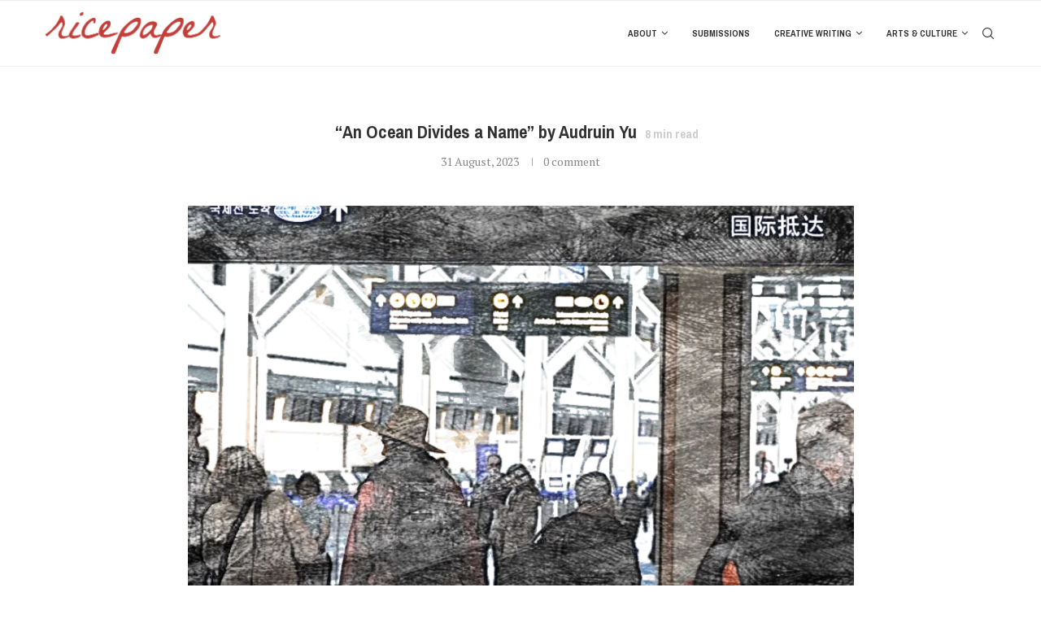

--- FILE ---
content_type: text/css
request_url: https://ricepapermagazine.ca/wordpress/wp-content/themes/soledad-child/style.css?ver=8.3.2
body_size: 237
content:
/*
 Theme Name:   soledad child
 Theme URI:    http://pencidesign.com/
 Description:  Soledad Child Theme - Made by PenciDesign
 Author:       Pencidesign
 Author URI:   http://pencidesign.com/
 Template:     soledad
 Text Domain:  soledad
*/

@import url("../soledad/style.css");

/* = Theme customization your go here
-------------------------------------------------------------- */